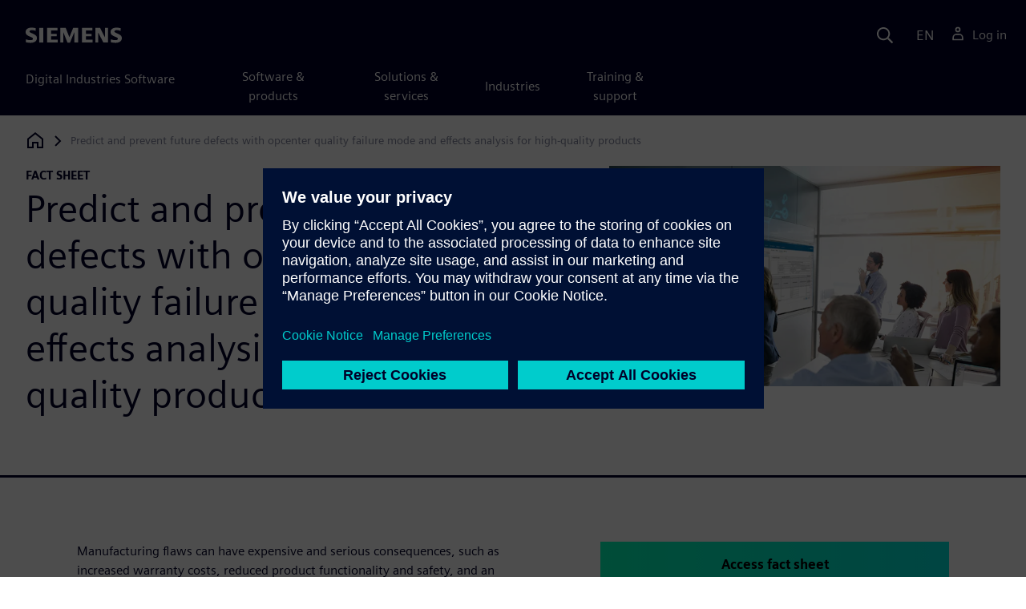

--- FILE ---
content_type: text/html
request_url: https://resources.sw.siemens.com/en-US/fact-sheet-predict-and-prevent-future-defects-with-opcenter-quality-failure-mode/
body_size: 8004
content:
<!doctype html>
<html lang="en">
  <head>
    
    
    
    

    
    

    
    <link rel="preconnect" href="https://static.sw.cdn.siemens.com" /><link rel="dns-prefetch" href="https://static.sw.cdn.siemens.com" /><link rel="preconnect" href="https://images.sw.cdn.siemens.com/" /><link rel="dns-prefetch" href="https://images.sw.cdn.siemens.com/" /><link rel="icon" type="image/svg+xml" href="/img/favicon.svg" /><link rel="alternate icon" href="/img/favicon.ico" /><link rel="stylesheet" href="/styles.css" /><link rel="canonical" href="https://resources.sw.siemens.com/en-US/fact-sheet-predict-and-prevent-future-defects-with-opcenter-quality-failure-mode/" /><link rel="alternate" href="https://resources.sw.siemens.com/en-US/fact-sheet-predict-and-prevent-future-defects-with-opcenter-quality-failure-mode/" hreflang="en" /><link rel="alternate" href="https://resources.sw.siemens.com/zh-CN/fact-sheet-predict-and-prevent-future-defects-with-opcenter-quality-failure-mode/" hreflang="zh" /><link rel="alternate" href="https://resources.sw.siemens.com/cs-CZ/fact-sheet-predict-and-prevent-future-defects-with-opcenter-quality-failure-mode/" hreflang="cs" /><link rel="alternate" href="https://resources.sw.siemens.com/fr-FR/fact-sheet-predict-and-prevent-future-defects-with-opcenter-quality-failure-mode/" hreflang="fr" /><link rel="alternate" href="https://resources.sw.siemens.com/de-DE/fact-sheet-predict-and-prevent-future-defects-with-opcenter-quality-failure-mode/" hreflang="de" /><link rel="alternate" href="https://resources.sw.siemens.com/it-IT/fact-sheet-predict-and-prevent-future-defects-with-opcenter-quality-failure-mode/" hreflang="it" /><link rel="alternate" href="https://resources.sw.siemens.com/ja-JP/fact-sheet-predict-and-prevent-future-defects-with-opcenter-quality-failure-mode/" hreflang="ja" /><link rel="alternate" href="https://resources.sw.siemens.com/ko-KR/fact-sheet-predict-and-prevent-future-defects-with-opcenter-quality-failure-mode/" hreflang="ko" /><link rel="alternate" href="https://resources.sw.siemens.com/pl-PL/fact-sheet-predict-and-prevent-future-defects-with-opcenter-quality-failure-mode/" hreflang="pl" /><link rel="alternate" href="https://resources.sw.siemens.com/pt-BR/fact-sheet-predict-and-prevent-future-defects-with-opcenter-quality-failure-mode/" hreflang="pt" /><link rel="alternate" href="https://resources.sw.siemens.com/es-ES/fact-sheet-predict-and-prevent-future-defects-with-opcenter-quality-failure-mode/" hreflang="es" /><link rel="alternate" href="https://resources.sw.siemens.com/zh-TW/fact-sheet-predict-and-prevent-future-defects-with-opcenter-quality-failure-mode/" hreflang="zh" /><link rel="alternate" href="https://resources.sw.siemens.com/en-US/fact-sheet-predict-and-prevent-future-defects-with-opcenter-quality-failure-mode/" hreflang="x-default" /><meta charSet="utf-8" /><meta http-equiv="x-ua-compatible" content="ie=edge" /><meta name="viewport" content="width=device-width, initial-scale=1, shrink-to-fit=no" /><meta name="description" content="Using Opcenter, you can perform an intuitive FMEA analysis and take appropriate actions to manage potential defects in real time."><meta property="og:type" content="website"><meta property="og:url" content="https://resources.sw.siemens.com/en-US/fact-sheet-predict-and-prevent-future-defects-with-opcenter-quality-failure-mode/"><meta property="og:locale" content="en-US"><meta property="og:title" content="Opcenter Quality Failure Mode and Effects Analysis"><meta property="og:description" content="Using Opcenter, you can perform an intuitive FMEA analysis and take appropriate actions to manage potential defects in real time."><meta property="og:site_name" content="Siemens Digital Industries Software"><meta property="og:image" content="//images.ctfassets.net/17si5cpawjzf/5hC0xi4cnqPtHDncI81ryH/1cc4e1da9d634a7eceb169a01cc00555/Opcenter-Failure_Mode_and_Effects_Analysis.png"><meta name="twitter:card" content="summary_large_image"><meta name="twitter:site" content="Siemens Digital Industries Software"><meta name="twitter:title" content="Opcenter Quality Failure Mode and Effects Analysis"><meta name="twitter:description" content="Using Opcenter, you can perform an intuitive FMEA analysis and take appropriate actions to manage potential defects in real time."><meta name="twitter:image" content="https://images.ctfassets.net/17si5cpawjzf/5hC0xi4cnqPtHDncI81ryH/1cc4e1da9d634a7eceb169a01cc00555/Opcenter-Failure_Mode_and_Effects_Analysis.png"><meta name="twitter:creator" content="@sw.siemens.com"><title>Opcenter Quality Failure Mode and Effects Analysis | Siemens Software</title>

    <link rel="preload" href="/css/disw.css" as="style" type="text/css"/>
    <link rel="preload" href="https://static.sw.cdn.siemens.com/digitalexperiences/search/1.x/searchHeaderVital.css" as="style" type="text/css"/>
    <link rel="modulepreload" href="https://static.sw.cdn.siemens.com/disw/universal-components/1.x/web/index.js">
    <link rel="preload" href="https://static.sw.cdn.siemens.com/disw/disw-utils/1.x/disw-utils.min.js" as="script" type="text/javascript"/>

    <link rel="stylesheet" type="text/css" href="/css/disw.css"/>
    <link rel='stylesheet' type="text/css" href='https://static.sw.cdn.siemens.com/digitalexperiences/search/1.x/searchHeaderVital.css'/><script src="https://static.sw.cdn.siemens.com/disw/disw-utils/1.x/disw-utils.min.js"></script>

    <script>
      window.disw.init({
          account: {
            authEnv: "prod"
          },
          locales: "en-US,zh-CN,cs-CZ,fr-FR,de-DE,it-IT,ja-JP,ko-KR,pl-PL,pt-BR,es-ES,zh-TW".split(","),
           gtm: { gtmId: 'GTM-NLLSC63' }, 
          
          chat: { env: "prod", pageId: '2fz4bHsbiSTsUBIwPyqNAS'},
          breadcrumbs: {
            // whatever is in the pages array will be used by default and appended to the override context when it exists
            pages: [
              {
                label: "Predict and prevent future defects with opcenter quality failure mode and effects analysis for high-quality products",
                url: "/"
              }
            ], // url is not used for the last breadcrumb
            env: "prod"
          }
        });
    </script>
    <!-- Load the universal components module -->
    <script src="https://static.sw.cdn.siemens.com/disw/universal-components/1.x/web/index.js"></script>
    
    
    <script type="module">window.universalComponents.init(["disw-header-v2","disw-footer","related-resources","disw-live-chat","disw-breadcrumbs","disw-local-nav","disw-video"]);</script>
    
        

      <script defer>
        window.parseQueryString = function () {
          return Object.fromEntries([...new URLSearchParams(window.location.search)]);
        }
       
        const segmentPayload = 
          {"resource_name":"Predict and prevent future defects with opcenter quality failure mode and effects analysis for high-quality products","resource_type":"Fact Sheet","category":"Fact Sheet","label":"Predict and prevent future defects with opcenter quality failure mode and effects analysis for high-quality products","org":"Product","resource_id":"2fz4bHsbiSTsUBIwPyqNAS","language":"en-US","products":[{"id":"289929313","name":"Opcenter APS"}],"product_id":"289929313","product_name":"Opcenter APS","sfdc_campaign_id":"7014O000001Jl7JQAS"}
        
        const checkQueryParam = ((segmentPayload) => {
            const queryParams = window.parseQueryString();
            if (queryParams.spi) {
              try {
                segmentPayload.sap_payer_id = parseInt(queryParams.spi)
               
              } catch (error) {
                console.error(error);
              }
            }
            return segmentPayload;
        });

        const trackView = checkQueryParam(segmentPayload);

        
          analytics.page(undefined, segmentPayload.resource_name, 
            { 
              products: segmentPayload.products, 
              product_id: segmentPayload.product_id, 
              product_name: segmentPayload.product_name, 
              industries: segmentPayload.industries 
            }
          );

          analytics.track("Resource Viewed", trackView);

          const trackShare = (payload, medium, source) => {
              const resourceDomain = window.location.origin;
              const pageSlugPath = `/en-US/fact-sheet-predict-and-prevent-future-defects-with-opcenter-quality-failure-mode/`;

              payload.share_url = resourceDomain + pageSlugPath;
              payload.share_medium  = medium;
              
              if (source){ 
                payload.share_source = source; 
              } else {
                if(payload.share_source) {
                  delete payload.share_source; // since using same payload for tracks, need to delete old source if present from prior social media click
                }
              } 
              analytics.track('Resource Shared', payload);
          };

          window.addEventListener('load', () => {
                // checking for elements to be present on DOM
              const isElementLoaded = async selector => {
                while ( document.querySelector(selector) === null) {
                  await new Promise( resolve =>  requestAnimationFrame(resolve) )
                }
                return document.querySelector(selector);
              };

              document.querySelector('#social-twitter').addEventListener('click', function (event) {
                  trackShare(segmentPayload,'Social', 'Twitter');
              });
              document.querySelector('#social-facebook').addEventListener('click', function (event) {
                  trackShare(segmentPayload,'Social', 'Facebook');
              });
              document.querySelector('#social-linkedin').addEventListener('click', function (event) {
                  trackShare(segmentPayload,'Social', 'LinkedIn');
              });
              document.querySelector('#social-email').addEventListener('click', function (event) {
                  trackShare(segmentPayload,'Email',null);
              });

          });

        

      </script>
    
    
      <script>
          // This script aids the HTML Collateral injected HTML behavior

          var DEBUG = false;
          function setupArticle() {
          // Cache element IDs
          var activeClass = 'active',
              animateScroll = true,
              body,
              header,
              lastId,
              threshold = 50,
              topMenu;
          var getChildrenByTagName = (element, tagName) => {
              var ret = [];
              var collection = element.children;
              for (var idx = 0; idx < collection.length; idx++) {
              var item = collection[idx];
              if (tagName && item.tagName && item.tagName.toLowerCase() !== tagName) continue;
              ret.push(item);
              }
              return ret.length ? ret : undefined;
          };
          var scrollRecursively = (startPos, stopPos, increment = 50, delay = 2) => {
              if (startPos === stopPos) return;
              var inc = startPos < stopPos ? increment : increment * -1;
              var stopAt = Math.abs(stopPos - startPos) < increment ? stopPos : startPos + inc;
              if (DEBUG)
              console.log('scrollRecursively', {
                  startPos,
                  stopPos,
                  stopAt,
                  inc,
                  increment,
                  delay,
                  fromTop: getFromTop()
              });
              window.scrollTo(0, stopAt);
              if (DEBUG)
              console.log('scrollRecursively:done', {
                  startPos,
                  stopPos,
                  stopAt,
                  inc,
                  increment,
                  delay,
                  fromTop: getFromTop()
              });
              if (stopAt !== stopPos)
              setTimeout(() => {
                  scrollRecursively(stopAt, stopPos, increment, delay);
              }, delay);
              return;
          };
          var getHeader = () => {
              var res = document.getElementsByClassName('disw-header');
              if (DEBUG) console.log('getHeader', res);
              if (res.length) return res[0];
          };
          var getHeaderHeight = () => {
              if (header === undefined) header = getHeader();
              return header ? header.offsetHeight : 0;
          };
          var scrollToSectionId = sectionId => {
              if (DEBUG) console.log('scrollToSectionId', { sectionId });
              var section = document.getElementById(sectionId);
              var offsetTop = section.offsetTop;
              var headerHeight = getHeaderHeight();
              var startPos = getFromTop();
              var stopAt = offsetTop - headerHeight;
              if (DEBUG)
              console.log('scrollToSectionId', { headerHeight, startPos, stopAt, offsetTop, window });
              if (animateScroll) scrollRecursively(startPos, stopAt);
              else window.scrollTo(0, stopAt);
              return;
          };
          var getMenuItems = () => {
              var ret = [];
              if (DEBUG) console.log('getMenuItems()');
              if (topMenu === undefined) topMenu = document.getElementById('toc');
              if (DEBUG) console.log({ topMenu });
              var list = getChildrenByTagName(topMenu, 'ul')[0];
              getChildrenByTagName(list, 'li').forEach((li, i) => {
              var listItemId = li.id;
              var a = getChildrenByTagName(li, 'a')[0];
              var sectionId = a.href.split('#').pop();
              var obj = {
                  listItemId,
                  id: a.id,
                  sectionId,
                  clickMenuItem: () => scrollToSectionId(sectionId),
                  isAbove: pos => {
                  var headerHeight = getHeaderHeight();
                  var section = document.getElementById(sectionId);
                  var offsetTop = section.offsetTop;
                  var sectionTop = offsetTop - headerHeight;
                  return sectionTop - threshold <= pos;
                  },
                  setActive: () => document.getElementById(listItemId).classList.add(activeClass),
                  setInactive: () => document.getElementById(listItemId).classList.remove(activeClass)
              };
              if (DEBUG) console.log('getMenuItems', { a, sectionId, obj, window });
              ret.push(obj);
              });
              return ret;
          };
          var getFromTop = () => window.scrollY;
          var getFromBottom = () => {
              var windowTop = window.scrollY; // get the vertical scroll position of the top of the window
              var windowHeight = window.innerHeight; // get the height of the window
              var windowBottom = windowTop + windowHeight;
              if (body === undefined) body = document.getElementsByTagName('body')[0];
              var docBottom = body.scrollHeight;
              var fromBottom = docBottom - windowBottom;
              if (DEBUG)
              console.log('getFromBottom', {
                  windowTop,
                  fromBottom,
                  windowHeight,
                  windowBottom,
                  docBottom,
                  body
              });
              return fromBottom;
          };
          var menuItems = getMenuItems();
          var handleScroll = () => {
              var fromTop = getFromTop();
              var fromBottom = getFromBottom();
              if (DEBUG) console.log('handleScroll', { fromTop, fromBottom, menuItems });
              // Get current scroll item
              var cur =
              fromBottom === 0
                  ? menuItems[menuItems.length - 1]
                  : menuItems.filter(item => item.isAbove(fromTop)).pop();
              if (!cur) cur = menuItems[0];
              if (lastId !== cur.id) {
              lastId = cur.id;
              // Set active/inactive
              menuItems.filter(item => item.id !== cur.id).forEach(item => item.setInactive());
              cur.setActive();
              }
          };
          window.onscroll = handleScroll;
          // bind menuItems[x].clickMenuItem to onclick events for #toc>li>a
          document.addEventListener('click', event => {
              if (DEBUG) console.log('document.onclick', event?.target?.id);
              if (event.target) {
              var menuItem = menuItems.filter(i => i.id === event.target.id).pop();
              if (menuItem) {
                  menuItem.clickMenuItem(event);
                  event.stopPropagation();
              }
              }
          });
          }

          /** 
          * This function is added to the window globally so the fulfillment-center.js 
          * can hook into it to hide the description when the HTML Collateral renders 
          **/
          window['hideResourceDescription'] = function () {
            document.getElementById('resource-description').style.display = "none";          
          }
      </script>
    
  </head>
  <body id="body" class="flex-body "><div id='visionSprite'><script>const ajax = new XMLHttpRequest();ajax.open("GET", "https://static.sw.cdn.siemens.com/icons/icons-vision.svg?v=2", true);ajax.send();ajax.onload = function(e) {const div = document.createElement("div");div.innerHTML = ajax.responseText;document.body.insertBefore(div, document.body.childNodes[0]);}</script></div>
    <!-- Global Header and navigation -->
    
    
    <div class='headerContainer'>
      
    <disw-header-v2
      locales="true"
      account="true"
      cart="false"
      search="true"
      scroll="true"
      theme="dark"
      searchid="disw-header-search"
    ></disw-header-v2>
    
        <div
          class="disw-header-search
          disw-header-search-7
          disw-header-search-8
          disw-header-search-10"
          id="disw-header-search"
          data-locale='en-US'
        ></div>
      
  
    </div>
  

    <div id="react-root"></div>
    
    
    
      <div class="flex-content p-y">
        
          
<disw-local-nav id="disw-local-nav" env="prod"></disw-local-nav>
<disw-breadcrumbs></disw-breadcrumbs>






  <div id="resourceDocumentComponent">
    
    <is-land on:visible><section data-reactroot=""><div class="res-document-head container border-blue-dark pt-3 pb-6 border-b border-3"><div class="head row m-y"><div class="col-md-6 col-xs-12 space-children order"><strong class="text-kicker">fact sheet</strong><h1 class="heading m-0">Predict and prevent future defects with opcenter quality failure mode and effects analysis for high-quality products</h1><p class="mb-3 pt-3"></p></div><div class="col-md-1 hidden-sm-down"></div><div class="col-md-5 col-xs-12 pt-4 py-md-0 order-md-2"><a href="#disw-fulfillment-form"><picture><source class="img-fluid" srcSet="https://images.sw.cdn.siemens.com/siemens-disw-assets/public/5hC0xi4cnqPtHDncI81ryH/en-US/Opcenter-Failure%20Mode%20and%20Effects%20Analysis.png?auto=format%2Ccompress&amp;w=320&amp;fit=max&amp;q=60 320w, https://images.sw.cdn.siemens.com/siemens-disw-assets/public/5hC0xi4cnqPtHDncI81ryH/en-US/Opcenter-Failure%20Mode%20and%20Effects%20Analysis.png?auto=format%2Ccompress&amp;w=640&amp;fit=max&amp;q=60 640w, "/><img class="img-fluid" srcSet="https://images.sw.cdn.siemens.com/siemens-disw-assets/public/5hC0xi4cnqPtHDncI81ryH/en-US/Opcenter-Failure%20Mode%20and%20Effects%20Analysis.png?auto=format%2Ccompress&amp;w=320&amp;fit=max&amp;q=60 320w, https://images.sw.cdn.siemens.com/siemens-disw-assets/public/5hC0xi4cnqPtHDncI81ryH/en-US/Opcenter-Failure%20Mode%20and%20Effects%20Analysis.png?auto=format%2Ccompress&amp;w=640&amp;fit=max&amp;q=60 640w, " src="https://images.sw.cdn.siemens.com/siemens-disw-assets/public/5hC0xi4cnqPtHDncI81ryH/en-US/Opcenter-Failure%20Mode%20and%20Effects%20Analysis.png?auto=format,compress&amp;w=900&amp;fit=max&amp;q=60" alt="Lady demonstrating Opcenter in a classroom setting" loading="lazy"/></picture></a></div></div></div><div class="res-document-body container"><div id="html-asset" style="opacity:1;height:auto;overflow:visible" class="animated fadeIn"></div><div class="row py-8 px-md-7" id="resource-description"><div class="desc col-md-6 col-xs-12 order-md-first order-last mt-3 mt-md-0 space-children"><p>Manufacturing flaws can have expensive and serious consequences, such as increased warranty costs, reduced product functionality and safety, and an inability to meet required industry standards, among other things. Risks associated with potential product failure must be evaluated, and failure mode and effects analysis (FMEA) is an important tool for effective risk evaluation. To avoid these negative consequences, the manufacturer must address all issues prior to their occurrence.</p><p>Opcenter Quality supports all quality-related processes. The Opcenter Quality Failure Mode and Effects Analysis (FMEA) module aids in the prevention of defects by allowing you to evaluate the effects of potential defects and risks early in the planning phase. Using this solution, you can perform an intuitive FMEA analysis and take appropriate actions to manage potential defects in real time.</p><p>If your company wants to continuously improve its quality planning processes, Opcenter Quality FMEA is the solution. It offers your company a comprehensive integrated closed-loop quality approach.With Opcenter Quality FMEA, you can:</p><ul><li>Efficiently manage cause and effect analysis in real time</li><li>Increase your product’s functional safety and reliability</li><li>Shorten product development processes</li><li>Adhere to industry quality standards and project deadlines</li><li>Reduce warranty claims and associated costs</li></ul><p>Download and read the fact sheet for more information.</p><div class="socialCard d-inline-flex bg-white border-a border-1 border-grey-light" role="group"><h4 class="d-flex text-xs p-2 border-r border-1 border-grey-light m-0 text-700"><svg class="icon icon-normal share-icon" aria-hidden="true"><use href="#icon-share"></use></svg><span class="shareText">Share</span></h4><ul class="list-reset d-flex align-items-center line-height-1"><li><button id="social-twitter" aria-label="twitter" class="react-share__ShareButton p-2" style="background-color:transparent;border:none;padding:0;font:inherit;color:inherit;cursor:pointer"><svg class="icon icon-normal" aria-hidden="true"><use href="#icon-twitter"></use></svg></button></li><li class="border-1 border-l border-stone-lightest"><button id="social-facebook" aria-label="facebook" class="react-share__ShareButton p-2" style="background-color:transparent;border:none;padding:0;font:inherit;color:inherit;cursor:pointer"><svg class="icon icon-normal" aria-hidden="true"><use href="#icon-facebook"></use></svg></button></li><li class="border-1 border-l border-stone-lightest"><button id="social-linkedin" aria-label="linkedin" class="react-share__ShareButton p-2" style="background-color:transparent;border:none;padding:0;font:inherit;color:inherit;cursor:pointer"><svg class="icon icon-normal" aria-hidden="true"><use href="#icon-linkedin"></use></svg></button></li><li class="border-1 border-l border-stone-lightest"><button id="social-email" aria-label="email" class="react-share__ShareButton p-2" style="background-color:transparent;border:none;padding:0;font:inherit;color:inherit;cursor:pointer"><svg class="icon icon-normal" aria-hidden="true"><use href="#icon-email"></use></svg></button></li></ul></div></div><div class="col-md-1 hidden-sm-down"></div><div class="form col-md-5 col-xs-12 order-md-last order-first"><div id="disw-fulfillment-form" data-testid="disw-fulfillment-form"><div class="contact-form"><div class=""><div id="fulfillment-center" data-locale="en-US" data-resource="2fz4bHsbiSTsUBIwPyqNAS" data-config="{&quot;iv&quot;:&quot;331426329a88a898f827c7a53a863817&quot;,&quot;content&quot;:&quot;[base64]&quot;}"></div></div></div></div></div></div></div></section><template data-island><script type="module" src="/lib/helpers/esm/index.module.js"></script><disw-hydrate component="ResourceDocument" props='{"heading":{"tagLine":"fact sheet","heading":"Predict and prevent future defects with opcenter quality failure mode and effects analysis for high-quality products","mediaObject":{"imageUrl":"https://images.sw.cdn.siemens.com/siemens-disw-assets/public/5hC0xi4cnqPtHDncI81ryH/en-US/Opcenter-Failure%20Mode%20and%20Effects%20Analysis.png?auto=format,compress&w=900&fit=max&q=60","imageAlt":"Lady demonstrating Opcenter in a classroom setting","caption":""},"locale":"en-US"},"body":{"descriptionRichTexts":"<p>Manufacturing flaws can have expensive and serious consequences, such as increased warranty costs, reduced product functionality and safety, and an inability to meet required industry standards, among other things. Risks associated with potential product failure must be evaluated, and failure mode and effects analysis (FMEA) is an important tool for effective risk evaluation. To avoid these negative consequences, the manufacturer must address all issues prior to their occurrence.</p><p>Opcenter Quality supports all quality-related processes. The Opcenter Quality Failure Mode and Effects Analysis (FMEA) module aids in the prevention of defects by allowing you to evaluate the effects of potential defects and risks early in the planning phase. Using this solution, you can perform an intuitive FMEA analysis and take appropriate actions to manage potential defects in real time.</p><p>If your company wants to continuously improve its quality planning processes, Opcenter Quality FMEA is the solution. It offers your company a comprehensive integrated closed-loop quality approach.With Opcenter Quality FMEA, you can:</p><ul><li>Efficiently manage cause and effect analysis in real time</li><li>Increase your product’s functional safety and reliability</li><li>Shorten product development processes</li><li>Adhere to industry quality standards and project deadlines</li><li>Reduce warranty claims and associated costs</li></ul><p>Download and read the fact sheet for more information.</p>","socialCardArgs":{"title":"Opcenter Quality Failure Mode and Effects Analysis","pageUrl":"https://resources.sw.siemens.com/en-US/fact-sheet-predict-and-prevent-future-defects-with-opcenter-quality-failure-mode/","shareText":"Share","emailBodyText":"I thought you might be interested in this Fact Sheet document."},"formData":{"formConfig":{"iv":"331426329a88a898f827c7a53a863817","content":"[base64]"},"resourceId":"2fz4bHsbiSTsUBIwPyqNAS","env":"prod","locale":"en-US"}}}' container=resourceDocumentComponent></disw-hydrate></template></is-land>
  </div>












  <style>
    @media(max-width: 47.9999rem) {
      .disw-resource-row {
        margin-right: -2em;
        margin-left: -2em;
      }
    }
    @media(min-width: 48rem) {
      related-resources.container {
        padding-left: 0;
        padding-right: 0;
      }
      .disw-resource-row {
        margin-right: -2em;
        margin-left: -2em;
      }
    }
    @media(min-width: 84rem) {
      #relatedResourceSection.container {
        padding-left: 0;
        padding-right: 0;
      }
      .disw-card-resource {
        margin-bottom: 0 !important;
      }
      .disw-resource-row {
        margin-right: -1em;
        margin-left: -1em;
      }
    }
  </style>
  <div id="relatedResourceSection" class="container border-t border-1 border-blue-dark py-8">
    <h2 class="header-focus">
      <span>Related resources</span>
    </h2>
    
    
    <div id="relatedResourceSection" class="container false">
			<div class="row justify-content-center">
				
				<related-resources id="related-resources-undefined" class='container mt-3' env="prod" locale="en-US" rmintegrationapikey="aZTDfH9TsS8L45MaSUgLG7QZe1dUyQov6ySEflS2">
				<script>
						document.getElementById('related-resources-undefined').setAttribute(
							'resourcepickercontent',
							undefined
						);
						document.getElementById('related-resources-undefined').setAttribute(
							'products',
							"[{\"id\":\"289929313\",\"title\":\"Opcenter APS\",\"groups\":[{\"id\":\"271001873\",\"title\":\"APS Anywhere\",\"components\":[{\"id\":\"277447088\",\"title\":\"APS Anywhere Viewer\"}]},{\"id\":\"291977021\",\"title\":\"Legacy\",\"components\":[{\"id\":\"292714529\",\"title\":\"Legacy\"}]},{\"id\":\"232053128\",\"title\":\"Opcenter PL\",\"components\":[{\"id\":\"200200327\",\"title\":\"PL Ultimate\"},{\"id\":\"221306452\",\"title\":\"PL Ultimate Viewer\"}]},{\"id\":\"213737659\",\"title\":\"Opcenter SC\",\"components\":[{\"id\":\"252373527\",\"title\":\"SC Express\"},{\"id\":\"201046328\",\"title\":\"SC Professional\"},{\"id\":\"209373675\",\"title\":\"SC Professional Viewer\"},{\"id\":\"240631546\",\"title\":\"SC Standard\"},{\"id\":\"254845139\",\"title\":\"SC Standard Viewer\"},{\"id\":\"205208854\",\"title\":\"SC Ultimate\"},{\"id\":\"285356880\",\"title\":\"SC Ultimate Viewer\"}]},{\"id\":\"266667786\",\"title\":\"Xcelerator Share\",\"components\":[{\"id\":\"291142386\",\"title\":\"Xcelerator Share\"}]}]}]"
						);
					</script>
				</related-resources>
			</div>
    </div>
  </div>


  


<script>
  window._rmIntegrationPayload ="{&quot;id&quot;:&quot;2fz4bHsbiSTsUBIwPyqNAS&quot;,&quot;products&quot;:[{&quot;id&quot;:&quot;289929313&quot;,&quot;title&quot;:&quot;Opcenter APS&quot;,&quot;groups&quot;:[{&quot;id&quot;:&quot;271001873&quot;,&quot;title&quot;:&quot;APS Anywhere&quot;,&quot;components&quot;:[{&quot;id&quot;:&quot;277447088&quot;,&quot;title&quot;:&quot;APS Anywhere Viewer&quot;}]},{&quot;id&quot;:&quot;291977021&quot;,&quot;title&quot;:&quot;Legacy&quot;,&quot;components&quot;:[{&quot;id&quot;:&quot;292714529&quot;,&quot;title&quot;:&quot;Legacy&quot;}]},{&quot;id&quot;:&quot;232053128&quot;,&quot;title&quot;:&quot;Opcenter PL&quot;,&quot;components&quot;:[{&quot;id&quot;:&quot;200200327&quot;,&quot;title&quot;:&quot;PL Ultimate&quot;},{&quot;id&quot;:&quot;221306452&quot;,&quot;title&quot;:&quot;PL Ultimate Viewer&quot;}]},{&quot;id&quot;:&quot;213737659&quot;,&quot;title&quot;:&quot;Opcenter SC&quot;,&quot;components&quot;:[{&quot;id&quot;:&quot;252373527&quot;,&quot;title&quot;:&quot;SC Express&quot;},{&quot;id&quot;:&quot;201046328&quot;,&quot;title&quot;:&quot;SC Professional&quot;},{&quot;id&quot;:&quot;209373675&quot;,&quot;title&quot;:&quot;SC Professional Viewer&quot;},{&quot;id&quot;:&quot;240631546&quot;,&quot;title&quot;:&quot;SC Standard&quot;},{&quot;id&quot;:&quot;254845139&quot;,&quot;title&quot;:&quot;SC Standard Viewer&quot;},{&quot;id&quot;:&quot;205208854&quot;,&quot;title&quot;:&quot;SC Ultimate&quot;},{&quot;id&quot;:&quot;285356880&quot;,&quot;title&quot;:&quot;SC Ultimate Viewer&quot;}]},{&quot;id&quot;:&quot;266667786&quot;,&quot;title&quot;:&quot;Xcelerator Share&quot;,&quot;components&quot;:[{&quot;id&quot;:&quot;291142386&quot;,&quot;title&quot;:&quot;Xcelerator Share&quot;}]}]}],&quot;resourceType&quot;:&quot;Fact Sheet&quot;,&quot;locale&quot;:&quot;en-US&quot;}"
</script>
<script src="https://static.sw.cdn.siemens.com/digitalexperiences/utility/1.x/vendor.min.js" defer></script><script type="module" src="/js/is-land.js"></script><script src="https://static.sw.cdn.siemens.com/digitalexperiences/search/1.x/searchbox.load.js" defer></script><script>
        function breadCrumbContext() {
            const breadCrumbContextInputData = {
                'page': '2fz4bHsbiSTsUBIwPyqNAS',
                'site': 'resources',
                'locale': 'en-US'
            }

            // make call to addContextToLinks for passing breadcrumb context. 
            if (typeof disw !== 'undefined' && disw.context && disw.context.addContextToLinks) {
                disw.context.addContextToLinks(breadCrumbContextInputData, 'bc');
            }
        }
        
        function domObserverCallback(mutations) {  
            mutations.forEach(function(mutation) {
                if ((mutation.type === 'childList' && mutation.addedNodes.length != 0) || (mutation.type === 'characterData')) {
                    breadCrumbContext();
                }
            });
        }
 
        const observer = new MutationObserver(domObserverCallback);

        let options = {
            childList: true,
            attributes: true,
            characterData: true,
            subtree: true,
            attributeOldValue: true,
            characterDataOldValue: true
        };

        observer.observe(document, options)

        breadCrumbContext();
  </script><script type="module" src="/siteScripts/analyticsEventBinder.js"></script>

        
      </div>
    

    
    
      <disw-footer slug="global-footer" theme="dark"></disw-footer>
    

    
    <div id="disw-modal" class="modal modal-lg" modal-aria-hidden="true"></div> 
    <script type="text/javascript" src="https://static.sw.cdn.siemens.com/enumerated-resources/0.x/enumerated-resources.min.js" defer=""></script>

    
    <disw-live-chat />
  </body>
</html>

